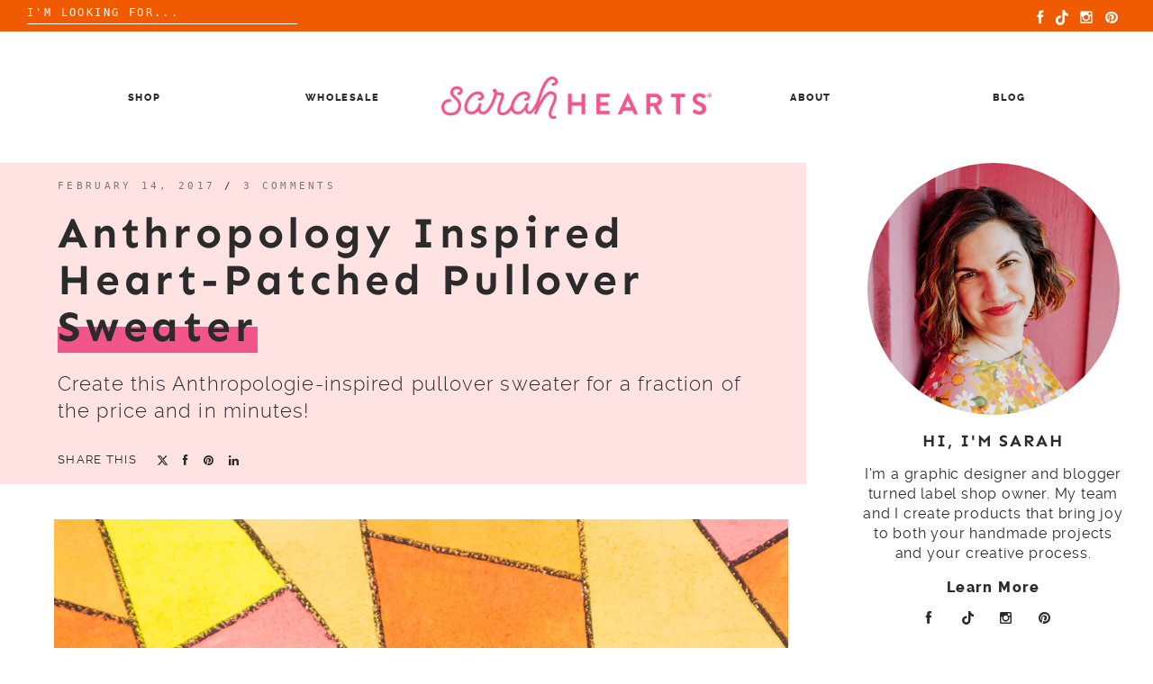

--- FILE ---
content_type: text/html; charset=UTF-8
request_url: https://www.sarahhearts.com/anthropology-inspired-heart-patched-pullover-sweater/
body_size: 19021
content:

<!doctype html>
<html dir="ltr" lang="en-US" prefix="og: https://ogp.me/ns#">
<head>
	<meta charset="UTF-8">
	<meta name="viewport" content="width=device-width, initial-scale=1">
	<link rel="profile" href="https://gmpg.org/xfn/11">

	
		<!-- All in One SEO 4.9.1.1 - aioseo.com -->
	<meta name="description" content="Create this Anthropologie-inspired pullover sweater for a fraction of the price and in minutes!" />
	<meta name="robots" content="max-image-preview:large" />
	<meta name="author" content="Sarah Khandjian"/>
	<link rel="canonical" href="https://www.sarahhearts.com/anthropology-inspired-heart-patched-pullover-sweater/" />
	<meta name="generator" content="All in One SEO (AIOSEO) 4.9.1.1" />
		<meta property="og:locale" content="en_US" />
		<meta property="og:site_name" content="Sarah Hearts - Notions and Gifts for All Makers" />
		<meta property="og:type" content="article" />
		<meta property="og:title" content="Anthropology Inspired Heart-Patched Pullover Sweater - Sarah Hearts" />
		<meta property="og:description" content="Create this Anthropologie-inspired pullover sweater for a fraction of the price and in minutes!" />
		<meta property="og:url" content="https://www.sarahhearts.com/anthropology-inspired-heart-patched-pullover-sweater/" />
		<meta property="og:image" content="https://i0.wp.com/www.sarahhearts.com/wp-content/uploads/2025/10/cropped-Sarah-Hearts-horizontal-pink-logo-scaled-1.png?fit=2560%2C404&#038;ssl=1" />
		<meta property="og:image:secure_url" content="https://i0.wp.com/www.sarahhearts.com/wp-content/uploads/2025/10/cropped-Sarah-Hearts-horizontal-pink-logo-scaled-1.png?fit=2560%2C404&#038;ssl=1" />
		<meta property="article:published_time" content="2017-02-14T17:00:14+00:00" />
		<meta property="article:modified_time" content="2018-01-08T03:04:52+00:00" />
		<meta name="twitter:card" content="summary_large_image" />
		<meta name="twitter:title" content="Anthropology Inspired Heart-Patched Pullover Sweater - Sarah Hearts" />
		<meta name="twitter:description" content="Create this Anthropologie-inspired pullover sweater for a fraction of the price and in minutes!" />
		<meta name="twitter:image" content="https://i0.wp.com/www.sarahhearts.com/wp-content/uploads/2025/10/cropped-Sarah-Hearts-horizontal-pink-logo-scaled-1.png?fit=2560%2C404&amp;ssl=1" />
		<script type="application/ld+json" class="aioseo-schema">
			{"@context":"https:\/\/schema.org","@graph":[{"@type":"BlogPosting","@id":"https:\/\/www.sarahhearts.com\/anthropology-inspired-heart-patched-pullover-sweater\/#blogposting","name":"Anthropology Inspired Heart-Patched Pullover Sweater - Sarah Hearts","headline":"Anthropology Inspired Heart-Patched Pullover Sweater","author":{"@id":"https:\/\/www.sarahhearts.com\/author\/admin\/#author"},"publisher":{"@id":"https:\/\/www.sarahhearts.com\/#organization"},"image":{"@type":"ImageObject","url":"https:\/\/i0.wp.com\/www.sarahhearts.com\/wp-content\/uploads\/2017\/02\/heart-pullover-1.jpg?fit=1200%2C1800&ssl=1","width":1200,"height":1800},"datePublished":"2017-02-14T09:00:14-05:00","dateModified":"2018-01-07T19:04:52-05:00","inLanguage":"en-US","commentCount":3,"mainEntityOfPage":{"@id":"https:\/\/www.sarahhearts.com\/anthropology-inspired-heart-patched-pullover-sweater\/#webpage"},"isPartOf":{"@id":"https:\/\/www.sarahhearts.com\/anthropology-inspired-heart-patched-pullover-sweater\/#webpage"},"articleSection":"diy, fashion, videos"},{"@type":"BreadcrumbList","@id":"https:\/\/www.sarahhearts.com\/anthropology-inspired-heart-patched-pullover-sweater\/#breadcrumblist","itemListElement":[{"@type":"ListItem","@id":"https:\/\/www.sarahhearts.com#listItem","position":1,"name":"Home","item":"https:\/\/www.sarahhearts.com","nextItem":{"@type":"ListItem","@id":"https:\/\/www.sarahhearts.com\/category\/diy-tutorials\/#listItem","name":"diy"}},{"@type":"ListItem","@id":"https:\/\/www.sarahhearts.com\/category\/diy-tutorials\/#listItem","position":2,"name":"diy","item":"https:\/\/www.sarahhearts.com\/category\/diy-tutorials\/","nextItem":{"@type":"ListItem","@id":"https:\/\/www.sarahhearts.com\/anthropology-inspired-heart-patched-pullover-sweater\/#listItem","name":"Anthropology Inspired Heart-Patched Pullover Sweater"},"previousItem":{"@type":"ListItem","@id":"https:\/\/www.sarahhearts.com#listItem","name":"Home"}},{"@type":"ListItem","@id":"https:\/\/www.sarahhearts.com\/anthropology-inspired-heart-patched-pullover-sweater\/#listItem","position":3,"name":"Anthropology Inspired Heart-Patched Pullover Sweater","previousItem":{"@type":"ListItem","@id":"https:\/\/www.sarahhearts.com\/category\/diy-tutorials\/#listItem","name":"diy"}}]},{"@type":"Organization","@id":"https:\/\/www.sarahhearts.com\/#organization","name":"Sarah Hearts","description":"Notions and Gifts for All Makers","url":"https:\/\/www.sarahhearts.com\/","logo":{"@type":"ImageObject","url":"https:\/\/i0.wp.com\/www.sarahhearts.com\/wp-content\/uploads\/2025\/10\/cropped-Sarah-Hearts-horizontal-pink-logo-scaled-1.png?fit=2560%2C404&ssl=1","@id":"https:\/\/www.sarahhearts.com\/anthropology-inspired-heart-patched-pullover-sweater\/#organizationLogo","width":2560,"height":404},"image":{"@id":"https:\/\/www.sarahhearts.com\/anthropology-inspired-heart-patched-pullover-sweater\/#organizationLogo"}},{"@type":"Person","@id":"https:\/\/www.sarahhearts.com\/author\/admin\/#author","url":"https:\/\/www.sarahhearts.com\/author\/admin\/","name":"Sarah Khandjian","image":{"@type":"ImageObject","@id":"https:\/\/www.sarahhearts.com\/anthropology-inspired-heart-patched-pullover-sweater\/#authorImage","url":"https:\/\/secure.gravatar.com\/avatar\/797f5f9524004c4ecd67f4ad6df2613a8d5a0d0bde1d362adc92fc44b484eaaf?s=96&d=blank&r=g","width":96,"height":96,"caption":"Sarah Khandjian"}},{"@type":"WebPage","@id":"https:\/\/www.sarahhearts.com\/anthropology-inspired-heart-patched-pullover-sweater\/#webpage","url":"https:\/\/www.sarahhearts.com\/anthropology-inspired-heart-patched-pullover-sweater\/","name":"Anthropology Inspired Heart-Patched Pullover Sweater - Sarah Hearts","description":"Create this Anthropologie-inspired pullover sweater for a fraction of the price and in minutes!","inLanguage":"en-US","isPartOf":{"@id":"https:\/\/www.sarahhearts.com\/#website"},"breadcrumb":{"@id":"https:\/\/www.sarahhearts.com\/anthropology-inspired-heart-patched-pullover-sweater\/#breadcrumblist"},"author":{"@id":"https:\/\/www.sarahhearts.com\/author\/admin\/#author"},"creator":{"@id":"https:\/\/www.sarahhearts.com\/author\/admin\/#author"},"image":{"@type":"ImageObject","url":"https:\/\/i0.wp.com\/www.sarahhearts.com\/wp-content\/uploads\/2017\/02\/heart-pullover-1.jpg?fit=1200%2C1800&ssl=1","@id":"https:\/\/www.sarahhearts.com\/anthropology-inspired-heart-patched-pullover-sweater\/#mainImage","width":1200,"height":1800},"primaryImageOfPage":{"@id":"https:\/\/www.sarahhearts.com\/anthropology-inspired-heart-patched-pullover-sweater\/#mainImage"},"datePublished":"2017-02-14T09:00:14-05:00","dateModified":"2018-01-07T19:04:52-05:00"},{"@type":"WebSite","@id":"https:\/\/www.sarahhearts.com\/#website","url":"https:\/\/www.sarahhearts.com\/","name":"Sarah Hearts","description":"Notions and Gifts for All Makers","inLanguage":"en-US","publisher":{"@id":"https:\/\/www.sarahhearts.com\/#organization"}}]}
		</script>
		<!-- All in One SEO -->


	<!-- This site is optimized with the Yoast SEO plugin v26.5 - https://yoast.com/wordpress/plugins/seo/ -->
	<title>Anthropology Inspired Heart-Patched Pullover Sweater - Sarah Hearts</title>
	<link rel="canonical" href="https://www.sarahhearts.com/anthropology-inspired-heart-patched-pullover-sweater/" />
	<meta property="og:locale" content="en_US" />
	<meta property="og:type" content="article" />
	<meta property="og:title" content="Anthropology Inspired Heart-Patched Pullover Sweater - Sarah Hearts" />
	<meta property="og:description" content="Create this Anthropologie-inspired pullover sweater for a fraction of the price and in minutes!" />
	<meta property="og:url" content="https://www.sarahhearts.com/anthropology-inspired-heart-patched-pullover-sweater/" />
	<meta property="og:site_name" content="Sarah Hearts" />
	<meta property="article:publisher" content="http://facebook.com/sarahhearts" />
	<meta property="article:published_time" content="2017-02-14T17:00:14+00:00" />
	<meta property="article:modified_time" content="2018-01-08T03:04:52+00:00" />
	<meta property="og:image" content="https://i0.wp.com/sarahhearts.com/wp-content/uploads/2017/02/heart-pullover-1.jpg?fit=1200%2C1800&ssl=1" />
	<meta property="og:image:width" content="1200" />
	<meta property="og:image:height" content="1800" />
	<meta property="og:image:type" content="image/jpeg" />
	<meta name="author" content="Sarah Khandjian" />
	<meta name="twitter:card" content="summary_large_image" />
	<meta name="twitter:creator" content="@sarahhearts" />
	<meta name="twitter:site" content="@sarahhearts" />
	<meta name="twitter:label1" content="Written by" />
	<meta name="twitter:data1" content="Sarah Khandjian" />
	<meta name="twitter:label2" content="Est. reading time" />
	<meta name="twitter:data2" content="1 minute" />
	<script type="application/ld+json" class="yoast-schema-graph">{"@context":"https://schema.org","@graph":[{"@type":"Article","@id":"https://www.sarahhearts.com/anthropology-inspired-heart-patched-pullover-sweater/#article","isPartOf":{"@id":"https://www.sarahhearts.com/anthropology-inspired-heart-patched-pullover-sweater/"},"author":{"name":"Sarah Khandjian","@id":"https://www.sarahhearts.com/#/schema/person/b45c79025e0dbc3174d43e994d3d21da"},"headline":"Anthropology Inspired Heart-Patched Pullover Sweater","datePublished":"2017-02-14T17:00:14+00:00","dateModified":"2018-01-08T03:04:52+00:00","mainEntityOfPage":{"@id":"https://www.sarahhearts.com/anthropology-inspired-heart-patched-pullover-sweater/"},"wordCount":275,"commentCount":3,"publisher":{"@id":"https://www.sarahhearts.com/#organization"},"image":{"@id":"https://www.sarahhearts.com/anthropology-inspired-heart-patched-pullover-sweater/#primaryimage"},"thumbnailUrl":"https://i0.wp.com/www.sarahhearts.com/wp-content/uploads/2017/02/heart-pullover-1.jpg?fit=1200%2C1800&ssl=1","articleSection":["diy","fashion","videos"],"inLanguage":"en-US","potentialAction":[{"@type":"CommentAction","name":"Comment","target":["https://www.sarahhearts.com/anthropology-inspired-heart-patched-pullover-sweater/#respond"]}]},{"@type":"WebPage","@id":"https://www.sarahhearts.com/anthropology-inspired-heart-patched-pullover-sweater/","url":"https://www.sarahhearts.com/anthropology-inspired-heart-patched-pullover-sweater/","name":"Anthropology Inspired Heart-Patched Pullover Sweater - Sarah Hearts","isPartOf":{"@id":"https://www.sarahhearts.com/#website"},"primaryImageOfPage":{"@id":"https://www.sarahhearts.com/anthropology-inspired-heart-patched-pullover-sweater/#primaryimage"},"image":{"@id":"https://www.sarahhearts.com/anthropology-inspired-heart-patched-pullover-sweater/#primaryimage"},"thumbnailUrl":"https://i0.wp.com/www.sarahhearts.com/wp-content/uploads/2017/02/heart-pullover-1.jpg?fit=1200%2C1800&ssl=1","datePublished":"2017-02-14T17:00:14+00:00","dateModified":"2018-01-08T03:04:52+00:00","breadcrumb":{"@id":"https://www.sarahhearts.com/anthropology-inspired-heart-patched-pullover-sweater/#breadcrumb"},"inLanguage":"en-US","potentialAction":[{"@type":"ReadAction","target":["https://www.sarahhearts.com/anthropology-inspired-heart-patched-pullover-sweater/"]}]},{"@type":"ImageObject","inLanguage":"en-US","@id":"https://www.sarahhearts.com/anthropology-inspired-heart-patched-pullover-sweater/#primaryimage","url":"https://i0.wp.com/www.sarahhearts.com/wp-content/uploads/2017/02/heart-pullover-1.jpg?fit=1200%2C1800&ssl=1","contentUrl":"https://i0.wp.com/www.sarahhearts.com/wp-content/uploads/2017/02/heart-pullover-1.jpg?fit=1200%2C1800&ssl=1","width":1200,"height":1800},{"@type":"BreadcrumbList","@id":"https://www.sarahhearts.com/anthropology-inspired-heart-patched-pullover-sweater/#breadcrumb","itemListElement":[{"@type":"ListItem","position":1,"name":"Home","item":"https://www.sarahhearts.com/"},{"@type":"ListItem","position":2,"name":"Anthropology Inspired Heart-Patched Pullover Sweater"}]},{"@type":"WebSite","@id":"https://www.sarahhearts.com/#website","url":"https://www.sarahhearts.com/","name":"Sarah Hearts","description":"Notions and Gifts for All Makers","publisher":{"@id":"https://www.sarahhearts.com/#organization"},"potentialAction":[{"@type":"SearchAction","target":{"@type":"EntryPoint","urlTemplate":"https://www.sarahhearts.com/?s={search_term_string}"},"query-input":{"@type":"PropertyValueSpecification","valueRequired":true,"valueName":"search_term_string"}}],"inLanguage":"en-US"},{"@type":"Organization","@id":"https://www.sarahhearts.com/#organization","name":"Sarah Hearts","url":"https://www.sarahhearts.com/","logo":{"@type":"ImageObject","inLanguage":"en-US","@id":"https://www.sarahhearts.com/#/schema/logo/image/","url":"https://i0.wp.com/www.sarahhearts.com/wp-content/uploads/2025/10/cropped-Sarah-Hearts-horizontal-pink-logo-scaled-1.png?fit=2560%2C404&ssl=1","contentUrl":"https://i0.wp.com/www.sarahhearts.com/wp-content/uploads/2025/10/cropped-Sarah-Hearts-horizontal-pink-logo-scaled-1.png?fit=2560%2C404&ssl=1","width":2560,"height":404,"caption":"Sarah Hearts"},"image":{"@id":"https://www.sarahhearts.com/#/schema/logo/image/"},"sameAs":["http://facebook.com/sarahhearts","https://x.com/sarahhearts","http://instagram.com/sarahhearts","http://pinterest.com/sarahhearts"]},{"@type":"Person","@id":"https://www.sarahhearts.com/#/schema/person/b45c79025e0dbc3174d43e994d3d21da","name":"Sarah Khandjian","image":{"@type":"ImageObject","inLanguage":"en-US","@id":"https://www.sarahhearts.com/#/schema/person/image/","url":"https://secure.gravatar.com/avatar/797f5f9524004c4ecd67f4ad6df2613a8d5a0d0bde1d362adc92fc44b484eaaf?s=96&d=blank&r=g","contentUrl":"https://secure.gravatar.com/avatar/797f5f9524004c4ecd67f4ad6df2613a8d5a0d0bde1d362adc92fc44b484eaaf?s=96&d=blank&r=g","caption":"Sarah Khandjian"},"description":"Hi, I’m Sarah and I’m the graphic designer turned creative director behind the DIY and lifestyle brand Sarah Hearts. I find joy in creating beautiful things and helping others do the same. When I'm not blogging or shooting a video I can be found at the ranch with my horse (my other passion).","sameAs":["https://www.sarahhearts.com"],"url":"https://www.sarahhearts.com/author/admin/"}]}</script>
	<!-- / Yoast SEO plugin. -->


<link rel='dns-prefetch' href='//www.sarahhearts.com' />
<link rel='dns-prefetch' href='//stats.wp.com' />
<link rel='dns-prefetch' href='//v0.wordpress.com' />
<link rel='preconnect' href='//i0.wp.com' />
<link rel='preconnect' href='//c0.wp.com' />
<link rel="alternate" type="application/rss+xml" title="Sarah Hearts &raquo; Feed" href="https://www.sarahhearts.com/feed/" />
<link rel="alternate" type="application/rss+xml" title="Sarah Hearts &raquo; Comments Feed" href="https://www.sarahhearts.com/comments/feed/" />
<link rel="alternate" type="application/rss+xml" title="Sarah Hearts &raquo; Anthropology Inspired Heart-Patched Pullover Sweater Comments Feed" href="https://www.sarahhearts.com/anthropology-inspired-heart-patched-pullover-sweater/feed/" />
<link rel="alternate" title="oEmbed (JSON)" type="application/json+oembed" href="https://www.sarahhearts.com/wp-json/oembed/1.0/embed?url=https%3A%2F%2Fwww.sarahhearts.com%2Fanthropology-inspired-heart-patched-pullover-sweater%2F" />
<link rel="alternate" title="oEmbed (XML)" type="text/xml+oembed" href="https://www.sarahhearts.com/wp-json/oembed/1.0/embed?url=https%3A%2F%2Fwww.sarahhearts.com%2Fanthropology-inspired-heart-patched-pullover-sweater%2F&#038;format=xml" />
		<!-- This site uses the Google Analytics by MonsterInsights plugin v9.11.1 - Using Analytics tracking - https://www.monsterinsights.com/ -->
							<script src="//www.googletagmanager.com/gtag/js?id=G-C9BVYXMSH0"  data-cfasync="false" data-wpfc-render="false" type="text/javascript" async></script>
			<script data-cfasync="false" data-wpfc-render="false" type="text/javascript">
				var mi_version = '9.11.1';
				var mi_track_user = true;
				var mi_no_track_reason = '';
								var MonsterInsightsDefaultLocations = {"page_location":"https:\/\/www.sarahhearts.com\/anthropology-inspired-heart-patched-pullover-sweater\/"};
								if ( typeof MonsterInsightsPrivacyGuardFilter === 'function' ) {
					var MonsterInsightsLocations = (typeof MonsterInsightsExcludeQuery === 'object') ? MonsterInsightsPrivacyGuardFilter( MonsterInsightsExcludeQuery ) : MonsterInsightsPrivacyGuardFilter( MonsterInsightsDefaultLocations );
				} else {
					var MonsterInsightsLocations = (typeof MonsterInsightsExcludeQuery === 'object') ? MonsterInsightsExcludeQuery : MonsterInsightsDefaultLocations;
				}

								var disableStrs = [
										'ga-disable-G-C9BVYXMSH0',
									];

				/* Function to detect opted out users */
				function __gtagTrackerIsOptedOut() {
					for (var index = 0; index < disableStrs.length; index++) {
						if (document.cookie.indexOf(disableStrs[index] + '=true') > -1) {
							return true;
						}
					}

					return false;
				}

				/* Disable tracking if the opt-out cookie exists. */
				if (__gtagTrackerIsOptedOut()) {
					for (var index = 0; index < disableStrs.length; index++) {
						window[disableStrs[index]] = true;
					}
				}

				/* Opt-out function */
				function __gtagTrackerOptout() {
					for (var index = 0; index < disableStrs.length; index++) {
						document.cookie = disableStrs[index] + '=true; expires=Thu, 31 Dec 2099 23:59:59 UTC; path=/';
						window[disableStrs[index]] = true;
					}
				}

				if ('undefined' === typeof gaOptout) {
					function gaOptout() {
						__gtagTrackerOptout();
					}
				}
								window.dataLayer = window.dataLayer || [];

				window.MonsterInsightsDualTracker = {
					helpers: {},
					trackers: {},
				};
				if (mi_track_user) {
					function __gtagDataLayer() {
						dataLayer.push(arguments);
					}

					function __gtagTracker(type, name, parameters) {
						if (!parameters) {
							parameters = {};
						}

						if (parameters.send_to) {
							__gtagDataLayer.apply(null, arguments);
							return;
						}

						if (type === 'event') {
														parameters.send_to = monsterinsights_frontend.v4_id;
							var hookName = name;
							if (typeof parameters['event_category'] !== 'undefined') {
								hookName = parameters['event_category'] + ':' + name;
							}

							if (typeof MonsterInsightsDualTracker.trackers[hookName] !== 'undefined') {
								MonsterInsightsDualTracker.trackers[hookName](parameters);
							} else {
								__gtagDataLayer('event', name, parameters);
							}
							
						} else {
							__gtagDataLayer.apply(null, arguments);
						}
					}

					__gtagTracker('js', new Date());
					__gtagTracker('set', {
						'developer_id.dZGIzZG': true,
											});
					if ( MonsterInsightsLocations.page_location ) {
						__gtagTracker('set', MonsterInsightsLocations);
					}
										__gtagTracker('config', 'G-C9BVYXMSH0', {"forceSSL":"true","link_attribution":"true"} );
										window.gtag = __gtagTracker;										(function () {
						/* https://developers.google.com/analytics/devguides/collection/analyticsjs/ */
						/* ga and __gaTracker compatibility shim. */
						var noopfn = function () {
							return null;
						};
						var newtracker = function () {
							return new Tracker();
						};
						var Tracker = function () {
							return null;
						};
						var p = Tracker.prototype;
						p.get = noopfn;
						p.set = noopfn;
						p.send = function () {
							var args = Array.prototype.slice.call(arguments);
							args.unshift('send');
							__gaTracker.apply(null, args);
						};
						var __gaTracker = function () {
							var len = arguments.length;
							if (len === 0) {
								return;
							}
							var f = arguments[len - 1];
							if (typeof f !== 'object' || f === null || typeof f.hitCallback !== 'function') {
								if ('send' === arguments[0]) {
									var hitConverted, hitObject = false, action;
									if ('event' === arguments[1]) {
										if ('undefined' !== typeof arguments[3]) {
											hitObject = {
												'eventAction': arguments[3],
												'eventCategory': arguments[2],
												'eventLabel': arguments[4],
												'value': arguments[5] ? arguments[5] : 1,
											}
										}
									}
									if ('pageview' === arguments[1]) {
										if ('undefined' !== typeof arguments[2]) {
											hitObject = {
												'eventAction': 'page_view',
												'page_path': arguments[2],
											}
										}
									}
									if (typeof arguments[2] === 'object') {
										hitObject = arguments[2];
									}
									if (typeof arguments[5] === 'object') {
										Object.assign(hitObject, arguments[5]);
									}
									if ('undefined' !== typeof arguments[1].hitType) {
										hitObject = arguments[1];
										if ('pageview' === hitObject.hitType) {
											hitObject.eventAction = 'page_view';
										}
									}
									if (hitObject) {
										action = 'timing' === arguments[1].hitType ? 'timing_complete' : hitObject.eventAction;
										hitConverted = mapArgs(hitObject);
										__gtagTracker('event', action, hitConverted);
									}
								}
								return;
							}

							function mapArgs(args) {
								var arg, hit = {};
								var gaMap = {
									'eventCategory': 'event_category',
									'eventAction': 'event_action',
									'eventLabel': 'event_label',
									'eventValue': 'event_value',
									'nonInteraction': 'non_interaction',
									'timingCategory': 'event_category',
									'timingVar': 'name',
									'timingValue': 'value',
									'timingLabel': 'event_label',
									'page': 'page_path',
									'location': 'page_location',
									'title': 'page_title',
									'referrer' : 'page_referrer',
								};
								for (arg in args) {
																		if (!(!args.hasOwnProperty(arg) || !gaMap.hasOwnProperty(arg))) {
										hit[gaMap[arg]] = args[arg];
									} else {
										hit[arg] = args[arg];
									}
								}
								return hit;
							}

							try {
								f.hitCallback();
							} catch (ex) {
							}
						};
						__gaTracker.create = newtracker;
						__gaTracker.getByName = newtracker;
						__gaTracker.getAll = function () {
							return [];
						};
						__gaTracker.remove = noopfn;
						__gaTracker.loaded = true;
						window['__gaTracker'] = __gaTracker;
					})();
									} else {
										console.log("");
					(function () {
						function __gtagTracker() {
							return null;
						}

						window['__gtagTracker'] = __gtagTracker;
						window['gtag'] = __gtagTracker;
					})();
									}
			</script>
							<!-- / Google Analytics by MonsterInsights -->
		<style id='wp-img-auto-sizes-contain-inline-css' type='text/css'>
img:is([sizes=auto i],[sizes^="auto," i]){contain-intrinsic-size:3000px 1500px}
/*# sourceURL=wp-img-auto-sizes-contain-inline-css */
</style>
<link rel='stylesheet' id='sbi_styles-css' href='https://www.sarahhearts.com/wp-content/plugins/instagram-feed/css/sbi-styles.min.css?ver=6.10.0' type='text/css' media='all' />
<style id='wp-emoji-styles-inline-css' type='text/css'>

	img.wp-smiley, img.emoji {
		display: inline !important;
		border: none !important;
		box-shadow: none !important;
		height: 1em !important;
		width: 1em !important;
		margin: 0 0.07em !important;
		vertical-align: -0.1em !important;
		background: none !important;
		padding: 0 !important;
	}
/*# sourceURL=wp-emoji-styles-inline-css */
</style>
<style id='wp-block-library-inline-css' type='text/css'>
:root{--wp-block-synced-color:#7a00df;--wp-block-synced-color--rgb:122,0,223;--wp-bound-block-color:var(--wp-block-synced-color);--wp-editor-canvas-background:#ddd;--wp-admin-theme-color:#007cba;--wp-admin-theme-color--rgb:0,124,186;--wp-admin-theme-color-darker-10:#006ba1;--wp-admin-theme-color-darker-10--rgb:0,107,160.5;--wp-admin-theme-color-darker-20:#005a87;--wp-admin-theme-color-darker-20--rgb:0,90,135;--wp-admin-border-width-focus:2px}@media (min-resolution:192dpi){:root{--wp-admin-border-width-focus:1.5px}}.wp-element-button{cursor:pointer}:root .has-very-light-gray-background-color{background-color:#eee}:root .has-very-dark-gray-background-color{background-color:#313131}:root .has-very-light-gray-color{color:#eee}:root .has-very-dark-gray-color{color:#313131}:root .has-vivid-green-cyan-to-vivid-cyan-blue-gradient-background{background:linear-gradient(135deg,#00d084,#0693e3)}:root .has-purple-crush-gradient-background{background:linear-gradient(135deg,#34e2e4,#4721fb 50%,#ab1dfe)}:root .has-hazy-dawn-gradient-background{background:linear-gradient(135deg,#faaca8,#dad0ec)}:root .has-subdued-olive-gradient-background{background:linear-gradient(135deg,#fafae1,#67a671)}:root .has-atomic-cream-gradient-background{background:linear-gradient(135deg,#fdd79a,#004a59)}:root .has-nightshade-gradient-background{background:linear-gradient(135deg,#330968,#31cdcf)}:root .has-midnight-gradient-background{background:linear-gradient(135deg,#020381,#2874fc)}:root{--wp--preset--font-size--normal:16px;--wp--preset--font-size--huge:42px}.has-regular-font-size{font-size:1em}.has-larger-font-size{font-size:2.625em}.has-normal-font-size{font-size:var(--wp--preset--font-size--normal)}.has-huge-font-size{font-size:var(--wp--preset--font-size--huge)}.has-text-align-center{text-align:center}.has-text-align-left{text-align:left}.has-text-align-right{text-align:right}.has-fit-text{white-space:nowrap!important}#end-resizable-editor-section{display:none}.aligncenter{clear:both}.items-justified-left{justify-content:flex-start}.items-justified-center{justify-content:center}.items-justified-right{justify-content:flex-end}.items-justified-space-between{justify-content:space-between}.screen-reader-text{border:0;clip-path:inset(50%);height:1px;margin:-1px;overflow:hidden;padding:0;position:absolute;width:1px;word-wrap:normal!important}.screen-reader-text:focus{background-color:#ddd;clip-path:none;color:#444;display:block;font-size:1em;height:auto;left:5px;line-height:normal;padding:15px 23px 14px;text-decoration:none;top:5px;width:auto;z-index:100000}html :where(.has-border-color){border-style:solid}html :where([style*=border-top-color]){border-top-style:solid}html :where([style*=border-right-color]){border-right-style:solid}html :where([style*=border-bottom-color]){border-bottom-style:solid}html :where([style*=border-left-color]){border-left-style:solid}html :where([style*=border-width]){border-style:solid}html :where([style*=border-top-width]){border-top-style:solid}html :where([style*=border-right-width]){border-right-style:solid}html :where([style*=border-bottom-width]){border-bottom-style:solid}html :where([style*=border-left-width]){border-left-style:solid}html :where(img[class*=wp-image-]){height:auto;max-width:100%}:where(figure){margin:0 0 1em}html :where(.is-position-sticky){--wp-admin--admin-bar--position-offset:var(--wp-admin--admin-bar--height,0px)}@media screen and (max-width:600px){html :where(.is-position-sticky){--wp-admin--admin-bar--position-offset:0px}}

/*# sourceURL=wp-block-library-inline-css */
</style><style id='global-styles-inline-css' type='text/css'>
:root{--wp--preset--aspect-ratio--square: 1;--wp--preset--aspect-ratio--4-3: 4/3;--wp--preset--aspect-ratio--3-4: 3/4;--wp--preset--aspect-ratio--3-2: 3/2;--wp--preset--aspect-ratio--2-3: 2/3;--wp--preset--aspect-ratio--16-9: 16/9;--wp--preset--aspect-ratio--9-16: 9/16;--wp--preset--color--black: #000000;--wp--preset--color--cyan-bluish-gray: #abb8c3;--wp--preset--color--white: #ffffff;--wp--preset--color--pale-pink: #f78da7;--wp--preset--color--vivid-red: #cf2e2e;--wp--preset--color--luminous-vivid-orange: #ff6900;--wp--preset--color--luminous-vivid-amber: #fcb900;--wp--preset--color--light-green-cyan: #7bdcb5;--wp--preset--color--vivid-green-cyan: #00d084;--wp--preset--color--pale-cyan-blue: #8ed1fc;--wp--preset--color--vivid-cyan-blue: #0693e3;--wp--preset--color--vivid-purple: #9b51e0;--wp--preset--gradient--vivid-cyan-blue-to-vivid-purple: linear-gradient(135deg,rgb(6,147,227) 0%,rgb(155,81,224) 100%);--wp--preset--gradient--light-green-cyan-to-vivid-green-cyan: linear-gradient(135deg,rgb(122,220,180) 0%,rgb(0,208,130) 100%);--wp--preset--gradient--luminous-vivid-amber-to-luminous-vivid-orange: linear-gradient(135deg,rgb(252,185,0) 0%,rgb(255,105,0) 100%);--wp--preset--gradient--luminous-vivid-orange-to-vivid-red: linear-gradient(135deg,rgb(255,105,0) 0%,rgb(207,46,46) 100%);--wp--preset--gradient--very-light-gray-to-cyan-bluish-gray: linear-gradient(135deg,rgb(238,238,238) 0%,rgb(169,184,195) 100%);--wp--preset--gradient--cool-to-warm-spectrum: linear-gradient(135deg,rgb(74,234,220) 0%,rgb(151,120,209) 20%,rgb(207,42,186) 40%,rgb(238,44,130) 60%,rgb(251,105,98) 80%,rgb(254,248,76) 100%);--wp--preset--gradient--blush-light-purple: linear-gradient(135deg,rgb(255,206,236) 0%,rgb(152,150,240) 100%);--wp--preset--gradient--blush-bordeaux: linear-gradient(135deg,rgb(254,205,165) 0%,rgb(254,45,45) 50%,rgb(107,0,62) 100%);--wp--preset--gradient--luminous-dusk: linear-gradient(135deg,rgb(255,203,112) 0%,rgb(199,81,192) 50%,rgb(65,88,208) 100%);--wp--preset--gradient--pale-ocean: linear-gradient(135deg,rgb(255,245,203) 0%,rgb(182,227,212) 50%,rgb(51,167,181) 100%);--wp--preset--gradient--electric-grass: linear-gradient(135deg,rgb(202,248,128) 0%,rgb(113,206,126) 100%);--wp--preset--gradient--midnight: linear-gradient(135deg,rgb(2,3,129) 0%,rgb(40,116,252) 100%);--wp--preset--font-size--small: 13px;--wp--preset--font-size--medium: 20px;--wp--preset--font-size--large: 36px;--wp--preset--font-size--x-large: 42px;--wp--preset--spacing--20: 0.44rem;--wp--preset--spacing--30: 0.67rem;--wp--preset--spacing--40: 1rem;--wp--preset--spacing--50: 1.5rem;--wp--preset--spacing--60: 2.25rem;--wp--preset--spacing--70: 3.38rem;--wp--preset--spacing--80: 5.06rem;--wp--preset--shadow--natural: 6px 6px 9px rgba(0, 0, 0, 0.2);--wp--preset--shadow--deep: 12px 12px 50px rgba(0, 0, 0, 0.4);--wp--preset--shadow--sharp: 6px 6px 0px rgba(0, 0, 0, 0.2);--wp--preset--shadow--outlined: 6px 6px 0px -3px rgb(255, 255, 255), 6px 6px rgb(0, 0, 0);--wp--preset--shadow--crisp: 6px 6px 0px rgb(0, 0, 0);}:where(.is-layout-flex){gap: 0.5em;}:where(.is-layout-grid){gap: 0.5em;}body .is-layout-flex{display: flex;}.is-layout-flex{flex-wrap: wrap;align-items: center;}.is-layout-flex > :is(*, div){margin: 0;}body .is-layout-grid{display: grid;}.is-layout-grid > :is(*, div){margin: 0;}:where(.wp-block-columns.is-layout-flex){gap: 2em;}:where(.wp-block-columns.is-layout-grid){gap: 2em;}:where(.wp-block-post-template.is-layout-flex){gap: 1.25em;}:where(.wp-block-post-template.is-layout-grid){gap: 1.25em;}.has-black-color{color: var(--wp--preset--color--black) !important;}.has-cyan-bluish-gray-color{color: var(--wp--preset--color--cyan-bluish-gray) !important;}.has-white-color{color: var(--wp--preset--color--white) !important;}.has-pale-pink-color{color: var(--wp--preset--color--pale-pink) !important;}.has-vivid-red-color{color: var(--wp--preset--color--vivid-red) !important;}.has-luminous-vivid-orange-color{color: var(--wp--preset--color--luminous-vivid-orange) !important;}.has-luminous-vivid-amber-color{color: var(--wp--preset--color--luminous-vivid-amber) !important;}.has-light-green-cyan-color{color: var(--wp--preset--color--light-green-cyan) !important;}.has-vivid-green-cyan-color{color: var(--wp--preset--color--vivid-green-cyan) !important;}.has-pale-cyan-blue-color{color: var(--wp--preset--color--pale-cyan-blue) !important;}.has-vivid-cyan-blue-color{color: var(--wp--preset--color--vivid-cyan-blue) !important;}.has-vivid-purple-color{color: var(--wp--preset--color--vivid-purple) !important;}.has-black-background-color{background-color: var(--wp--preset--color--black) !important;}.has-cyan-bluish-gray-background-color{background-color: var(--wp--preset--color--cyan-bluish-gray) !important;}.has-white-background-color{background-color: var(--wp--preset--color--white) !important;}.has-pale-pink-background-color{background-color: var(--wp--preset--color--pale-pink) !important;}.has-vivid-red-background-color{background-color: var(--wp--preset--color--vivid-red) !important;}.has-luminous-vivid-orange-background-color{background-color: var(--wp--preset--color--luminous-vivid-orange) !important;}.has-luminous-vivid-amber-background-color{background-color: var(--wp--preset--color--luminous-vivid-amber) !important;}.has-light-green-cyan-background-color{background-color: var(--wp--preset--color--light-green-cyan) !important;}.has-vivid-green-cyan-background-color{background-color: var(--wp--preset--color--vivid-green-cyan) !important;}.has-pale-cyan-blue-background-color{background-color: var(--wp--preset--color--pale-cyan-blue) !important;}.has-vivid-cyan-blue-background-color{background-color: var(--wp--preset--color--vivid-cyan-blue) !important;}.has-vivid-purple-background-color{background-color: var(--wp--preset--color--vivid-purple) !important;}.has-black-border-color{border-color: var(--wp--preset--color--black) !important;}.has-cyan-bluish-gray-border-color{border-color: var(--wp--preset--color--cyan-bluish-gray) !important;}.has-white-border-color{border-color: var(--wp--preset--color--white) !important;}.has-pale-pink-border-color{border-color: var(--wp--preset--color--pale-pink) !important;}.has-vivid-red-border-color{border-color: var(--wp--preset--color--vivid-red) !important;}.has-luminous-vivid-orange-border-color{border-color: var(--wp--preset--color--luminous-vivid-orange) !important;}.has-luminous-vivid-amber-border-color{border-color: var(--wp--preset--color--luminous-vivid-amber) !important;}.has-light-green-cyan-border-color{border-color: var(--wp--preset--color--light-green-cyan) !important;}.has-vivid-green-cyan-border-color{border-color: var(--wp--preset--color--vivid-green-cyan) !important;}.has-pale-cyan-blue-border-color{border-color: var(--wp--preset--color--pale-cyan-blue) !important;}.has-vivid-cyan-blue-border-color{border-color: var(--wp--preset--color--vivid-cyan-blue) !important;}.has-vivid-purple-border-color{border-color: var(--wp--preset--color--vivid-purple) !important;}.has-vivid-cyan-blue-to-vivid-purple-gradient-background{background: var(--wp--preset--gradient--vivid-cyan-blue-to-vivid-purple) !important;}.has-light-green-cyan-to-vivid-green-cyan-gradient-background{background: var(--wp--preset--gradient--light-green-cyan-to-vivid-green-cyan) !important;}.has-luminous-vivid-amber-to-luminous-vivid-orange-gradient-background{background: var(--wp--preset--gradient--luminous-vivid-amber-to-luminous-vivid-orange) !important;}.has-luminous-vivid-orange-to-vivid-red-gradient-background{background: var(--wp--preset--gradient--luminous-vivid-orange-to-vivid-red) !important;}.has-very-light-gray-to-cyan-bluish-gray-gradient-background{background: var(--wp--preset--gradient--very-light-gray-to-cyan-bluish-gray) !important;}.has-cool-to-warm-spectrum-gradient-background{background: var(--wp--preset--gradient--cool-to-warm-spectrum) !important;}.has-blush-light-purple-gradient-background{background: var(--wp--preset--gradient--blush-light-purple) !important;}.has-blush-bordeaux-gradient-background{background: var(--wp--preset--gradient--blush-bordeaux) !important;}.has-luminous-dusk-gradient-background{background: var(--wp--preset--gradient--luminous-dusk) !important;}.has-pale-ocean-gradient-background{background: var(--wp--preset--gradient--pale-ocean) !important;}.has-electric-grass-gradient-background{background: var(--wp--preset--gradient--electric-grass) !important;}.has-midnight-gradient-background{background: var(--wp--preset--gradient--midnight) !important;}.has-small-font-size{font-size: var(--wp--preset--font-size--small) !important;}.has-medium-font-size{font-size: var(--wp--preset--font-size--medium) !important;}.has-large-font-size{font-size: var(--wp--preset--font-size--large) !important;}.has-x-large-font-size{font-size: var(--wp--preset--font-size--x-large) !important;}
/*# sourceURL=global-styles-inline-css */
</style>

<style id='classic-theme-styles-inline-css' type='text/css'>
/*! This file is auto-generated */
.wp-block-button__link{color:#fff;background-color:#32373c;border-radius:9999px;box-shadow:none;text-decoration:none;padding:calc(.667em + 2px) calc(1.333em + 2px);font-size:1.125em}.wp-block-file__button{background:#32373c;color:#fff;text-decoration:none}
/*# sourceURL=/wp-includes/css/classic-themes.min.css */
</style>
<link rel='stylesheet' id='contact-form-7-css' href='https://www.sarahhearts.com/wp-content/plugins/contact-form-7/includes/css/styles.css?ver=6.1.4' type='text/css' media='all' />
<link rel='stylesheet' id='jelly-bean-style-css' href='https://www.sarahhearts.com/wp-content/themes/jelly-bean/style.min.css' type='text/css' media='all' />
<link rel='stylesheet' id='jelly-bean-fonts-css' href='https://www.sarahhearts.com/wp-content/themes/jelly-bean/fonts/google-fonts.css' type='text/css' media='all' />
<link rel='stylesheet' id='jelly-bean-icons-css' href='https://www.sarahhearts.com/wp-content/themes/jelly-bean/fonts/font-awesome.css' type='text/css' media='all' />
<link rel='stylesheet' id='forget-about-shortcode-buttons-css' href='https://www.sarahhearts.com/wp-content/plugins/forget-about-shortcode-buttons/public/css/button-styles.css?ver=2.1.3' type='text/css' media='all' />
<script type="text/javascript" src="https://www.sarahhearts.com/wp-content/plugins/google-analytics-premium/assets/js/frontend-gtag.min.js?ver=9.11.1" id="monsterinsights-frontend-script-js" async="async" data-wp-strategy="async"></script>
<script data-cfasync="false" data-wpfc-render="false" type="text/javascript" id='monsterinsights-frontend-script-js-extra'>/* <![CDATA[ */
var monsterinsights_frontend = {"js_events_tracking":"true","download_extensions":"doc,pdf,ppt,zip,xls,docx,pptx,xlsx,jpg","inbound_paths":"[{\"path\":\"\\\/go\\\/\",\"label\":\"affiliate\"},{\"path\":\"\\\/recommend\\\/\",\"label\":\"affiliate\"}]","home_url":"https:\/\/www.sarahhearts.com","hash_tracking":"false","v4_id":"G-C9BVYXMSH0"};/* ]]> */
</script>
<link rel="https://api.w.org/" href="https://www.sarahhearts.com/wp-json/" /><link rel="alternate" title="JSON" type="application/json" href="https://www.sarahhearts.com/wp-json/wp/v2/posts/20821" /><link rel="EditURI" type="application/rsd+xml" title="RSD" href="https://www.sarahhearts.com/xmlrpc.php?rsd" />
<meta name="generator" content="WordPress 6.9" />
<link rel='shortlink' href='https://wp.me/p9FZ4v-5pP' />

		<!-- GA Google Analytics @ https://m0n.co/ga -->
		<script type="text/javascript">
			var _gaq = _gaq || [];
			_gaq.push(['_gat._forceSSL']);
			_gaq.push(['_setAccount', 'UA-1066363-1']);
			_gaq.push(['_trackPageview']);
			(function() {
				var ga = document.createElement('script'); ga.type = 'text/javascript'; ga.async = true;
				ga.src = ('https:' == document.location.protocol ? 'https://ssl' : 'http://www') + '.google-analytics.com/ga.js';
				var s = document.getElementsByTagName('script')[0]; s.parentNode.insertBefore(ga, s);
			})();
		</script>

	<script type="text/javascript">
	window._zem_rp_post_id = '20821';
	window._zem_rp_thumbnails = true;
	window._zem_rp_post_title = 'Anthropology+Inspired+Heart-Patched+Pullover+Sweater';
	window._zem_rp_post_tags = ['fashion', 'videos', 'diy', 'love', 'anthropolog', 'heart', 'adhes', 'sweater', 'martha', 'mat', 'inspir', 'philli', 'tutori', 'iron', 'anthropologi', 'video', 'dii', 'pullov'];
	window._zem_rp_static_base_url = 'https://content.zemanta.com/static/';
	window._zem_rp_wp_ajax_url = 'https://www.sarahhearts.com/wp-admin/admin-ajax.php';
	window._zem_rp_plugin_version = '1.12';
	window._zem_rp_num_rel_posts = '3';
</script>
	<style>img#wpstats{display:none}</style>
		

     <style type="text/css">
			body {
			--primary-color: #f2558a;
			--accent-color: #f2b917;
			--header-color: #ffe3e3;
			--highlight-color: #f2558a;
			--default-black: #2b2b2b;
			--default-white: #FFF;
			--page-width: 1500px;
		}
		h1, h2, h3, h4, h5, h1 a, h2 a, h3 a, h4 a, h5 a, .sheetSlider .sh__meta h4, .sheetSlider .sh__meta h4 a {
		color: #2b2b2b;
		}
		#reply-title:before, #comments .comments-title:before, .blog-headline:before { background-image: url("data:image/svg+xml,%3Csvg id='Layer_1' data-name='Layer 1' xmlns='http://www.w3.org/2000/svg' viewBox='0 0 130 47.28'%3E%3Ctitle%3EArtboard 1%3C/title%3E%3Cpath d='M-30.47,60a2.47,2.47,0,0,1-2.09-1.15l-14-22a2.5,2.5,0,0,1-.17-2.52A2.47,2.47,0,0,1-44.62,33a2.47,2.47,0,0,1,2.21,1.21l14,22a2.49,2.49,0,0,1,.09,2.53A2.47,2.47,0,0,1-30.47,60h0ZM-8.39,47a2.39,2.39,0,0,1-2.22-1.56l-9.22-24.08a2.49,2.49,0,0,1,1.34-3.19,2.37,2.37,0,0,1,3.1,1.39l9.22,24.07a2.53,2.53,0,0,1,0,1.88,2.41,2.41,0,0,1-1.32,1.31,2.28,2.28,0,0,1-.88.17ZM14.49,37A2.51,2.51,0,0,1,12,35.1L6.07,10A2.4,2.4,0,0,1,6.8,7.66a2.57,2.57,0,0,1,2.47-.55A2.48,2.48,0,0,1,11,8.91l6,25.08a2.39,2.39,0,0,1-.32,1.85A2.61,2.61,0,0,1,14.49,37Zm25-5A2.5,2.5,0,0,1,37,29.7l-2-26A2.49,2.49,0,0,1,37.31,1h0A2.54,2.54,0,0,1,40,3.29l2,26A2.49,2.49,0,0,1,39.69,32h-.2Zm25-1h-.19A2.49,2.49,0,0,1,62,28.34h0l2-26A2.53,2.53,0,0,1,66.69,0,2.49,2.49,0,0,1,69,2.67l-2,26A2.5,2.5,0,0,1,64.5,31Zm25,2a2.57,2.57,0,0,1-2.14-1.15A2.39,2.39,0,0,1,87.07,30L93,4.91a2.41,2.41,0,0,1,1.11-1.54,2.6,2.6,0,0,1,3.49.79A2.39,2.39,0,0,1,97.94,6l-6,25.1A2.51,2.51,0,0,1,89.52,33Zm24.87,7a2.31,2.31,0,0,1-.88-.17,2.42,2.42,0,0,1-1.32-1.31,2.53,2.53,0,0,1,0-1.89l9.22-24.07a2.37,2.37,0,0,1,3.1-1.39,2.49,2.49,0,0,1,1.35,3.19l-9.22,24.08A2.39,2.39,0,0,1,114.39,40h0Zm23.08,9a2.48,2.48,0,0,1-2.08-3.82l14-22a2.47,2.47,0,0,1,4.32.16,2.49,2.49,0,0,1-.16,2.51l-14,22A2.46,2.46,0,0,1,137.47,49Zm21,14a2.48,2.48,0,0,1-2.25-1.41A2.37,2.37,0,0,1,156.6,59l17-19.17a2.52,2.52,0,0,1,3.49-.24,2.37,2.37,0,0,1,.31,3.34l-.06.07-17,19.17a2.51,2.51,0,0,1-1.87.83Z' fill='%23f05b02' /%3E%3C/svg%3E");

		}
		
	
	</style>		

<link rel="pingback" href="https://www.sarahhearts.com/xmlrpc.php">
<style type="text/css">

img, .lazyload {opacity:1;}

</style>

<link rel="icon" href="https://i0.wp.com/www.sarahhearts.com/wp-content/uploads/2020/08/cropped-sarahhearts_mark_crop_crop.png?fit=32%2C32&#038;ssl=1" sizes="32x32" />
<link rel="icon" href="https://i0.wp.com/www.sarahhearts.com/wp-content/uploads/2020/08/cropped-sarahhearts_mark_crop_crop.png?fit=192%2C192&#038;ssl=1" sizes="192x192" />
<link rel="apple-touch-icon" href="https://i0.wp.com/www.sarahhearts.com/wp-content/uploads/2020/08/cropped-sarahhearts_mark_crop_crop.png?fit=180%2C180&#038;ssl=1" />
<meta name="msapplication-TileImage" content="https://i0.wp.com/www.sarahhearts.com/wp-content/uploads/2020/08/cropped-sarahhearts_mark_crop_crop.png?fit=270%2C270&#038;ssl=1" />
<!-- BEGIN Adobe Fonts for WordPress --><link rel="stylesheet" href="https://use.typekit.net/vmu1aim.css"><!-- END Adobe Fonts for WordPress --><style id="kirki-inline-styles"></style>	
	 
</head>


<body data-rsssl=1 class="wp-singular post-template-default single single-post postid-20821 single-format-standard wp-custom-logo wp-embed-responsive wp-theme-jelly-bean">


<div class="top-bar" style="background-color:#f05b02">
<div class="top-wrapper">
                <div class="top-search"><form role="search" method="get" class="search-form" action="https://www.sarahhearts.com/">
				<label>
					<span class="screen-reader-text">Search for:</span>
					<input type="search" class="search-field" placeholder="I'm Looking For..."&hellip;" value="" name="s" />
				</label>
				<input type="submit" class="search-submit" value="Search" />
			</form></div>
<div class="top-social">
                 <ul class='social-media-icons'>                    <li>
                        <a class="facebook" target="_blank" href="http://facebook.com/sarahhearts">
                            <i class="fa fa-facebook" title="facebook icon"></i>
                        </a>
                    </li>
                                    <li>
                        <a class="tiktok" target="_blank" href="http://tiktok.com/@sarah__hearts">
                            <i class="fa fa-tiktok" title="tiktok icon"></i>
                        </a>
                    </li>
                                    <li>
                        <a class="instagram" target="_blank" href="http://instagram.com/sarahhearts">
                            <i class="fa fa-instagram" title="instagram icon"></i>
                        </a>
                    </li>
                                    <li>
                        <a class="pinterest" target="_blank" href="http://pinterest.com/sarahhearts">
                            <i class="fa fa-pinterest" title="pinterest icon"></i>
                        </a>
                    </li>
                </ul>                 </div>
                 </div>
</div>


<div id="page" class="site">


<a class="skip-link screen-reader-text" href="#content">Skip to content</a>
<header id="masthead" class="site-header sticky">
    <div class="container">

        <input class="menu-btn" type="checkbox" id="menu-btn" />
        <label class="menu-icon" for="menu-btn"><span class="navicon"></span></label>

        <div class="mobile-menu">
            <div class="menu-jelly-main-menu-container"><ul id="primary-menu" class="menu"><li class="shop menu-item menu-item-type-custom menu-item-object-custom menu-item-31169"><a href="https://shop.sarahhearts.com/">Shop</a></li>
<li class="wholesale menu-item menu-item-type-custom menu-item-object-custom menu-item-31168"><a href="https://shop.sarahhearts.com/pages/wholesale">Wholesale</a></li>
<li class="ourstory menu-item menu-item-type-custom menu-item-object-custom menu-item-31167"><a href="https://shop.sarahhearts.com/pages/about-us">About</a></li>
<li class="blog menu-item menu-item-type-custom menu-item-object-custom menu-item-31170"><a href="https://www.sarahhearts.com/blog/">Blog</a></li>
</ul></div>
                <ul class='social-media-icons'>                    <li>
                        <a class="facebook" target="_blank" href="http://facebook.com/sarahhearts">
                            <i class="fa fa-facebook" title="facebook icon"></i>
                        </a>
                    </li>
                                    <li>
                        <a class="tiktok" target="_blank" href="http://tiktok.com/@sarah__hearts">
                            <i class="fa fa-tiktok" title="tiktok icon"></i>
                        </a>
                    </li>
                                    <li>
                        <a class="instagram" target="_blank" href="http://instagram.com/sarahhearts">
                            <i class="fa fa-instagram" title="instagram icon"></i>
                        </a>
                    </li>
                                    <li>
                        <a class="pinterest" target="_blank" href="http://pinterest.com/sarahhearts">
                            <i class="fa fa-pinterest" title="pinterest icon"></i>
                        </a>
                    </li>
                </ul>
        </div>
       <nav id="site-navigation" class="main-navigation-divided">

                                  
     	<div class="menu-jelly-main-menu-container"><ul id="primary-menu" class="menu"><li class="shop menu-item menu-item-type-custom menu-item-object-custom menu-item-31169"><a href="https://shop.sarahhearts.com/">Shop</a></li>
<li class="wholesale menu-item menu-item-type-custom menu-item-object-custom menu-item-31168"><a href="https://shop.sarahhearts.com/pages/wholesale">Wholesale</a></li>
<li class="menu-divider-item"><a href="https://www.sarahhearts.com"><a href="https://www.sarahhearts.com/" class="custom-logo-link" rel="home"><img width="2560" height="404" src="https://i0.wp.com/www.sarahhearts.com/wp-content/uploads/2025/10/cropped-Sarah-Hearts-horizontal-pink-logo-scaled-1.png?fit=2560%2C404&ssl=1" class="custom-logo" alt="Sarah Hearts" decoding="async" fetchpriority="high" srcset="https://i0.wp.com/www.sarahhearts.com/wp-content/uploads/2025/10/cropped-Sarah-Hearts-horizontal-pink-logo-scaled-1.png?w=2560&ssl=1 2560w, https://i0.wp.com/www.sarahhearts.com/wp-content/uploads/2025/10/cropped-Sarah-Hearts-horizontal-pink-logo-scaled-1.png?resize=300%2C47&ssl=1 300w, https://i0.wp.com/www.sarahhearts.com/wp-content/uploads/2025/10/cropped-Sarah-Hearts-horizontal-pink-logo-scaled-1.png?resize=1024%2C162&ssl=1 1024w, https://i0.wp.com/www.sarahhearts.com/wp-content/uploads/2025/10/cropped-Sarah-Hearts-horizontal-pink-logo-scaled-1.png?resize=768%2C121&ssl=1 768w, https://i0.wp.com/www.sarahhearts.com/wp-content/uploads/2025/10/cropped-Sarah-Hearts-horizontal-pink-logo-scaled-1.png?resize=1536%2C242&ssl=1 1536w, https://i0.wp.com/www.sarahhearts.com/wp-content/uploads/2025/10/cropped-Sarah-Hearts-horizontal-pink-logo-scaled-1.png?resize=2048%2C323&ssl=1 2048w" sizes="(max-width: 2560px) 100vw, 2560px" /></a></a></li><li class="ourstory menu-item menu-item-type-custom menu-item-object-custom menu-item-31167"><a href="https://shop.sarahhearts.com/pages/about-us">About</a></li>
<li class="blog menu-item menu-item-type-custom menu-item-object-custom menu-item-31170"><a href="https://www.sarahhearts.com/blog/">Blog</a></li>
</ul></div>				
                    
        </nav>

    
    </div>
    <!-- #site-navigation -->
</header>
<!-- #masthead -->
<div id="primary" class="content-area">

	<main id="main" class="site-main">
		
		
<article id="post-20821" class="post-20821 post type-post status-publish format-standard has-post-thumbnail hentry category-diy-tutorials category-fashion-posts category-videos">

	<header class="entry-header">
	
	<div class="entry-meta">
			<span class="posted-on"><a href="https://www.sarahhearts.com/anthropology-inspired-heart-patched-pullover-sweater/" rel="bookmark"><time class="entry-date published" datetime="2017-02-14T09:00:14-05:00">February 14, 2017</time><time class="updated" datetime="2018-01-07T19:04:52-05:00">January 7, 2018</time></a></span> / <a href="https://www.sarahhearts.com/anthropology-inspired-heart-patched-pullover-sweater/#comments">3 comments</a>			</div>
		<h1 class="entry-title">Anthropology Inspired Heart-Patched Pullover Sweater</h1>			
		 			<p>Create this Anthropologie-inspired pullover sweater for a fraction of the price and in minutes!</p>
		 
			<div class="by-author">
					<style type="text/css">.social-btn{text-align:left !important;}</style><div class="social-btn"><span class="jelly-sharethis">SHARE THIS</span>&nbsp;<a class="col-1 sbtn s-twitter" href="https://twitter.com/intent/tweet?text=Anthropology%20Inspired%20Heart-Patched%20Pullover%20Sweater&#038;url=https%3A%2F%2Fwww.sarahhearts.com%2Fanthropology-inspired-heart-patched-pullover-sweater%2F" target="_blank" rel="nofollow"><i class="fa fa-twitter"></i></a><a class="col-1 sbtn s-facebook" href="https://www.facebook.com/sharer/sharer.php?u=https%3A%2F%2Fwww.sarahhearts.com%2Fanthropology-inspired-heart-patched-pullover-sweater%2F" target="_blank" rel="nofollow"><i class="fa fa-facebook"></i></a><a class="col-2 sbtn s-pinterest" href="https://pinterest.com/pin/create/button/?url=https%3A%2F%2Fwww.sarahhearts.com%2Fanthropology-inspired-heart-patched-pullover-sweater%2F&#038;media=https://www.sarahhearts.com/wp-content/uploads/2017/02/heart-pullover-1.jpg&#038;description=Anthropology%20Inspired%20Heart-Patched%20Pullover%20Sweater" data-pin-custom="true" target="_blank" rel="nofollow"><i class="fa fa-pinterest"></i></a><a class="col-2 sbtn s-linkedin" href="https://www.linkedin.com/shareArticle?mini=true&#038;url=https%3A%2F%2Fwww.sarahhearts.com%2Fanthropology-inspired-heart-patched-pullover-sweater%2F&#038;title=Anthropology%20Inspired%20Heart-Patched%20Pullover%20Sweater" target="_blank" rel="nofollow"><i class="fa fa-linkedin"></i></a></div>			

			</div><!-- .entry-meta -->
		
						
	</header><!-- .entry-header -->



	<div class="entry-content">
		<p><img data-recalc-dims="1" decoding="async" class="aligncenter size-full wp-image-20850" src="https://i0.wp.com/www.sarahhearts.com/wp-content/uploads/2017/02/heart-pullover-1.jpg?resize=1200%2C1800&#038;ssl=1" alt="Make your own Anthropologie Heart-Patched Pullover shirt in minutes and for a third of the price! (Click through for video tutorial) " width="1200" height="1800" srcset="https://i0.wp.com/www.sarahhearts.com/wp-content/uploads/2017/02/heart-pullover-1.jpg?w=1200&amp;ssl=1 1200w, https://i0.wp.com/www.sarahhearts.com/wp-content/uploads/2017/02/heart-pullover-1.jpg?resize=200%2C300&amp;ssl=1 200w, https://i0.wp.com/www.sarahhearts.com/wp-content/uploads/2017/02/heart-pullover-1.jpg?resize=768%2C1152&amp;ssl=1 768w, https://i0.wp.com/www.sarahhearts.com/wp-content/uploads/2017/02/heart-pullover-1.jpg?resize=683%2C1024&amp;ssl=1 683w" sizes="(max-width: 1200px) 100vw, 1200px" /></p>
<p>Last month when I was in Philly, I of course had to stop in one of the flagship Anthropologie stores. While there, I fell head over heels for this adorable <a href="http://bit.ly/2kLDOLW" target="_blank">heart-patched pullover sweater</a>. But I didn&#8217;t love the $103 price tag quite as much. I instantly thought I could DIY it for less so here it is, my Anthro-inpsired sweater for only $30! And the best part? You don&#8217;t have to be Martha to do it—just place the patches on, iron, and you&#8217;re done.</p>
<p>Watch the video below to see just how easy it is to DIY!</p>
<div class="fb-video" data-href="https://www.facebook.com/sarahhearts/videos/10154376539526903/" data-width="730" data-show-text="false"></div>
<p></p>
<h2>Anthropology Inspired Heart-Patched Pullover Sweater</h2>
<h3>Supplies</h3>
<p><a href="http://amzn.to/2kfiU4R" target="_blank">Mini iron-on heart patches</a><br />
<a href="http://amzn.to/2kGx1DJ" target="_blank">Pullover Sweater</a><br />
<a href="http://amzn.to/2jVCtmI" target="_blank">Mini iron</a>*</p>
<h3>Directions</h3>
<ol>
<li>Wash and dry the pullover sweater according the the directions on the tag.</li>
<li>Place the pullover on an ironing board or mat and arrange the heart patches with the adhesive side down where you want them. Place a hot iron, without steam, on top of each heart patch for about 30 seconds or until the adhesive has melted. Repeat this until all the patches are adhered.</li>
</ol>
<p><img data-recalc-dims="1" decoding="async" class="aligncenter size-full wp-image-20852" src="https://i0.wp.com/www.sarahhearts.com/wp-content/uploads/2017/02/heart-pullover-3.jpg?resize=1200%2C1800&#038;ssl=1" alt="Make your own Anthropologie Heart-Patched Pullover shirt in minutes and for a third of the price! (Click through for video tutorial) " width="1200" height="1800" srcset="https://i0.wp.com/www.sarahhearts.com/wp-content/uploads/2017/02/heart-pullover-3.jpg?w=1200&amp;ssl=1 1200w, https://i0.wp.com/www.sarahhearts.com/wp-content/uploads/2017/02/heart-pullover-3.jpg?resize=200%2C300&amp;ssl=1 200w, https://i0.wp.com/www.sarahhearts.com/wp-content/uploads/2017/02/heart-pullover-3.jpg?resize=768%2C1152&amp;ssl=1 768w, https://i0.wp.com/www.sarahhearts.com/wp-content/uploads/2017/02/heart-pullover-3.jpg?resize=683%2C1024&amp;ssl=1 683w" sizes="(max-width: 1200px) 100vw, 1200px" /></p>
<h3>*A few Notes</h3>
<p>If you don&#8217;t already have a mini iron, don&#8217;t sweat it. You can also use a regular home iron to apply the heart patches. The mini iron just make it really easy to position the hearts just so.</p>
<p>Since the heart patches are adhered with heart, I&#8217;d recommend washing the shirt inside out on the gentle/delicate cycle and hang it up to dry. If any of the patches start to peel off you can reapply them with an iron.</p>
<h2><img data-recalc-dims="1" decoding="async" class="aligncenter size-full wp-image-20851" src="https://i0.wp.com/www.sarahhearts.com/wp-content/uploads/2017/02/heart-pullover-2.jpg?resize=1200%2C1800&#038;ssl=1" alt="Make your own Anthropologie Heart-Patched Pullover shirt in minutes and for a third of the price! (Click through for video tutorial) " width="1200" height="1800" srcset="https://i0.wp.com/www.sarahhearts.com/wp-content/uploads/2017/02/heart-pullover-2.jpg?w=1200&amp;ssl=1 1200w, https://i0.wp.com/www.sarahhearts.com/wp-content/uploads/2017/02/heart-pullover-2.jpg?resize=200%2C300&amp;ssl=1 200w, https://i0.wp.com/www.sarahhearts.com/wp-content/uploads/2017/02/heart-pullover-2.jpg?resize=768%2C1152&amp;ssl=1 768w, https://i0.wp.com/www.sarahhearts.com/wp-content/uploads/2017/02/heart-pullover-2.jpg?resize=683%2C1024&amp;ssl=1 683w" sizes="(max-width: 1200px) 100vw, 1200px" /></h2>
<p style="text-align: center;"><em><a href="http://bit.ly/2kHHGx2" target="_blank">jeans</a> | <a href="http://amzn.to/2klchNy" target="_blank">sneakers</a> | <a href="http://bit.ly/2kh8fuC" target="_blank">purse</a> | <a href="http://amzn.to/2kh8she" target="_blank">sunglasses</a></em></p>
<h2>Shop for supplies</h2>
<div class="shopthepost-widget" data-widget-id="2402268">
                <script type="text/javascript" language="javascript">
                    !function(d,s,id){
                        var e, p = /^http:/.test(d.location) ? 'http' : 'https';
                        if(!d.getElementById(id)) {
                            e     = d.createElement(s);
                            e.id  = id;
                            e.src = p + '://widgets.rewardstyle.com/js/shopthepost.js';
                            d.body.appendChild(e);
                        }
                        if(typeof window.__stp === 'object') if(d.readyState === 'complete') {
                            window.__stp.init();
                        }
                    }(document, 'script', 'shopthepost-script');
                </script>
                <div class="rs-adblock">
                    <img data-recalc-dims="1" decoding="async" src="https://i0.wp.com/assets.rewardstyle.com/images/search/350.gif?w=1400" style="width:15px;height:15px;" onerror="this.parentNode.innerHTML='Turn off your ad blocker to view content'" />
                    <noscript>Turn on your JavaScript to view content</noscript>
                </div>
            </div>
	</div><!-- .entry-content -->

	<footer class="entry-footer">
	<div class="flex-footer-container">

		
				
				
<div class="relatedposts">
</div>



		</div>
		

	</footer><!-- .entry-footer -->
</article><!-- #post-20821 -->

<div id="comments" class="comments-area">

			<h2 class="comments-title">
			3 comments		</h2><!-- .comments-title -->

		
		<ol class="comment-list">
					<li id="comment-519656" class="comment even thread-even depth-1">
			<article id="div-comment-519656" class="comment-body">
				<footer class="comment-meta">
					<div class="comment-author vcard">
						<img alt='' src='https://secure.gravatar.com/avatar/f613bceddc434f97373f95eb9654e92e61833e7805cdb261eb142288204c76fc?s=32&#038;d=blank&#038;r=g' srcset='https://secure.gravatar.com/avatar/f613bceddc434f97373f95eb9654e92e61833e7805cdb261eb142288204c76fc?s=64&#038;d=blank&#038;r=g 2x' class='avatar avatar-32 photo' height='32' width='32' decoding='async'/>						<b class="fn"><a href="http://idlehandsawake.com" class="url" rel="ugc external nofollow">Marlene @ Idle Hands Awake</a></b> <span class="says">says:</span>					</div><!-- .comment-author -->

					<div class="comment-metadata">
						<a href="https://www.sarahhearts.com/anthropology-inspired-heart-patched-pullover-sweater/#comment-519656"><time datetime="2017-02-14T16:05:04-05:00">February 14, 2017 at 4:05 pm</time></a>					</div><!-- .comment-metadata -->

									</footer><!-- .comment-meta -->

				<div class="comment-content">
					<p>Soooooo sweet, Sarah! And I love getting to see your modeling skills in the video! I didn&#8217;t know that mini irons existed, that looks really handy!</p>
				</div><!-- .comment-content -->

				<div class="reply"><a rel="nofollow" class="comment-reply-link" href="#comment-519656" data-commentid="519656" data-postid="20821" data-belowelement="div-comment-519656" data-respondelement="respond" data-replyto="Reply to Marlene @ Idle Hands Awake" aria-label="Reply to Marlene @ Idle Hands Awake">Reply</a></div>			</article><!-- .comment-body -->
		</li><!-- #comment-## -->
		<li id="comment-519728" class="comment odd alt thread-odd thread-alt depth-1">
			<article id="div-comment-519728" class="comment-body">
				<footer class="comment-meta">
					<div class="comment-author vcard">
						<img alt='' src='https://secure.gravatar.com/avatar/740df4ae4e87d3361df1e48b8576f6d0773db5bcf0c101b769c931819434a2d3?s=32&#038;d=blank&#038;r=g' srcset='https://secure.gravatar.com/avatar/740df4ae4e87d3361df1e48b8576f6d0773db5bcf0c101b769c931819434a2d3?s=64&#038;d=blank&#038;r=g 2x' class='avatar avatar-32 photo' height='32' width='32' decoding='async'/>						<b class="fn"><a href="http://www.whitehousecrafts.net/" class="url" rel="ugc external nofollow">Antonella | White House Crafts</a></b> <span class="says">says:</span>					</div><!-- .comment-author -->

					<div class="comment-metadata">
						<a href="https://www.sarahhearts.com/anthropology-inspired-heart-patched-pullover-sweater/#comment-519728"><time datetime="2017-02-15T06:12:14-05:00">February 15, 2017 at 6:12 am</time></a>					</div><!-- .comment-metadata -->

									</footer><!-- .comment-meta -->

				<div class="comment-content">
					<p>Cute idea!</p>
				</div><!-- .comment-content -->

				<div class="reply"><a rel="nofollow" class="comment-reply-link" href="#comment-519728" data-commentid="519728" data-postid="20821" data-belowelement="div-comment-519728" data-respondelement="respond" data-replyto="Reply to Antonella | White House Crafts" aria-label="Reply to Antonella | White House Crafts">Reply</a></div>			</article><!-- .comment-body -->
		</li><!-- #comment-## -->
		<li id="comment-519741" class="pingback even thread-even depth-1">
			<div class="comment-body">
				Pingback: <a href="http://www.craftcrave.com/2017/02/15/textual-list-wednesday-15-feb-2017/" class="url" rel="ugc external nofollow">CraftCrave | DigiFree | CraftCrave</a> 			</div>
		</li><!-- #comment-## -->
		</ol><!-- .comment-list -->

			<div id="respond" class="comment-respond">
		<h3 id="reply-title" class="comment-reply-title">Leave a Reply <small><a rel="nofollow" id="cancel-comment-reply-link" href="/anthropology-inspired-heart-patched-pullover-sweater/#respond" style="display:none;">Cancel reply</a></small></h3><form action="https://www.sarahhearts.com/wp-comments-post.php" method="post" id="commentform" class="comment-form"><p class="comment-notes"><span id="email-notes">Your email address will not be published.</span> <span class="required-field-message">Required fields are marked <span class="required">*</span></span></p><p class="comment-form-comment"><label for="comment">Comment <span class="required">*</span></label> <textarea id="comment" name="comment" cols="45" rows="8" maxlength="65525" required></textarea></p><p class="comment-form-author"><label for="author">Name <span class="required">*</span></label> <input id="author" name="author" type="text" value="" size="30" maxlength="245" autocomplete="name" required /></p>
<p class="comment-form-email"><label for="email">Email <span class="required">*</span></label> <input id="email" name="email" type="email" value="" size="30" maxlength="100" aria-describedby="email-notes" autocomplete="email" required /></p>
<p class="comment-form-url"><label for="url">Website</label> <input id="url" name="url" type="url" value="" size="30" maxlength="200" autocomplete="url" /></p>
<p class="form-submit"><input name="submit" type="submit" id="submit" class="submit" value="Post Comment" /> <input type='hidden' name='comment_post_ID' value='20821' id='comment_post_ID' />
<input type='hidden' name='comment_parent' id='comment_parent' value='0' />
</p><p style="display: none;"><input type="hidden" id="akismet_comment_nonce" name="akismet_comment_nonce" value="638bfe0cf9" /></p><p style="display: none !important;" class="akismet-fields-container" data-prefix="ak_"><label>&#916;<textarea name="ak_hp_textarea" cols="45" rows="8" maxlength="100"></textarea></label><input type="hidden" id="ak_js_1" name="ak_js" value="129"/><script>document.getElementById( "ak_js_1" ).setAttribute( "value", ( new Date() ).getTime() );</script></p></form>	</div><!-- #respond -->
	
</div><!-- #comments -->
		
	</main><!-- #main -->
	
		

	<aside id="secondary" class="widget-area">
	
		<section id="little-about-widget-2" class="widget little-about-widget">
		<div class="about-widget-wrapper">
		<img src="https://www.sarahhearts.com/wp-content/uploads/2025/02/qc2025-sarah-1-1024x1024.jpg" alt="Hi, I&#039;m Sarah">
		<h3>Hi, I&#039;m Sarah</h3>
		<p>I&#039;m a graphic designer and blogger turned label shop owner. My team and I create products that bring joy to both your handmade projects and your creative process.</p>
		<p><a href="https://sarahhearts.com/about">Learn More</a></p>
		 		<ul class='social-media-icons'>                    <li>
                        <a class="facebook" target="_blank" href="http://facebook.com/sarahhearts">
                            <i class="fa fa-facebook" title="facebook icon"></i>
                        </a>
                    </li>
                                    <li>
                        <a class="tiktok" target="_blank" href="http://tiktok.com/@sarah__hearts">
                            <i class="fa fa-tiktok" title="tiktok icon"></i>
                        </a>
                    </li>
                                    <li>
                        <a class="instagram" target="_blank" href="http://instagram.com/sarahhearts">
                            <i class="fa fa-instagram" title="instagram icon"></i>
                        </a>
                    </li>
                                    <li>
                        <a class="pinterest" target="_blank" href="http://pinterest.com/sarahhearts">
                            <i class="fa fa-pinterest" title="pinterest icon"></i>
                        </a>
                    </li>
                </ul>
		</div>
		
		</section><section id="nav_menu-6" class="widget widget_nav_menu"><h2 class="widget-title">Blog Categories</h2><div class="menu-blog-menu-container"><ul id="menu-blog-menu" class="menu"><li id="menu-item-31230" class="menu-item menu-item-type-custom menu-item-object-custom menu-item-31230"><a href="http://shop.sarahhearts.com">Shop</a></li>
<li id="menu-item-31226" class="menu-item menu-item-type-taxonomy menu-item-object-category current-post-ancestor current-menu-parent current-post-parent menu-item-31226"><a href="https://www.sarahhearts.com/category/diy-tutorials/">Tutorials</a></li>
<li id="menu-item-31227" class="menu-item menu-item-type-taxonomy menu-item-object-category menu-item-31227"><a href="https://www.sarahhearts.com/category/wallpaper/">Wallpapers</a></li>
<li id="menu-item-31228" class="menu-item menu-item-type-taxonomy menu-item-object-category menu-item-31228"><a href="https://www.sarahhearts.com/category/printables/">Printables</a></li>
<li id="menu-item-31229" class="menu-item menu-item-type-taxonomy menu-item-object-category menu-item-31229"><a href="https://www.sarahhearts.com/category/kids/">Family</a></li>
<li id="menu-item-31231" class="menu-item menu-item-type-taxonomy menu-item-object-category menu-item-31231"><a href="https://www.sarahhearts.com/category/food-posts/">Recipes</a></li>
</ul></div></section><section id="custom_html-13" class="widget_text widget widget_custom_html"><h2 class="widget-title">Shop Wholesale</h2><div class="textwidget custom-html-widget"><iframe src="https://www.faire.com/embed/bw_f387uchegz" width="500" height="600" scrolling="no" style="margin:0 auto;border:none;display:block;max-width:100%;width:500px;height:600px;"></iframe></div></section><section id="little-featured-widget-2" class="widget little-featured-widget"><h2 class="widget-title">New in the Shop</h2>
		<div class="featured-widget-wrapper">
		<div class="featured-flex">
		<img class="lazyload" src="https://www.sarahhearts.com/wp-content/uploads/2024/01/made-for-me-2-1024x1024.jpg" alt="New in the Shop">
				</div>
		<a href="https://shop.sarahhearts.com/products/made-for-me-heart-woven-labels">Add our newest double-sided label to all your me mades!</a>
		
		</div>
		
		</section><section id="little-subscribe-widget-3" class="widget little-subscribe-widget">
		<style type="text/css">
		.subscribe-widget-wrapper, .subscribe-widget-wrapper form {background-color: #ffe3e3 !important;}
		</style>
		<div class="subscribe-widget-wrapper">
		<h3></h3>
		<div class="raw-html"><div id="mc_embed_shell">
      <link href="//cdn-images.mailchimp.com/embedcode/classic-061523.css" rel="stylesheet" type="text/css">
  <style type="text/css">
        #mc_embed_signup{background:#fff; false;clear:left; font:14px Helvetica,Arial,sans-serif; width: 275px;}
        /* Add your own Mailchimp form style overrides in your site stylesheet or in this style block.
           We recommend moving this block and the preceding CSS link to the HEAD of your HTML file. */
</style>
<div id="mc_embed_signup">
    <form action="https://sarahhearts.us7.list-manage.com/subscribe/post?u=e3c07de31e01e0ed8de68e2f2&id=782f29aab7&f_id=00e8dee4f0" method="post" id="mc-embedded-subscribe-form" name="mc-embedded-subscribe-form" class="validate" target="_blank">
        <div id="mc_embed_signup_scroll"><h2>Join Our List</h2>
            <div class="indicates-required"><span class="asterisk">*</span> indicates required</div>
            <div class="mc-field-group"><label for="mce-EMAIL">Email Address <span class="asterisk">*</span></label><input type="email" name="EMAIL" class="required email" id="mce-EMAIL" required="" value=""></div><div class="mc-field-group"><label for="mce-FNAME">First Name </label><input type="text" name="FNAME" class=" text" id="mce-FNAME" value=""></div>
        <div id="mce-responses" class="clear">
            <div class="response" id="mce-error-response" style="display: none;"></div>
            <div class="response" id="mce-success-response" style="display: none;"></div>
        </div><div aria-hidden="true" style="position: absolute; left: -5000px;"><input type="text" name="b_e3c07de31e01e0ed8de68e2f2_782f29aab7" tabindex="-1" value=""></div><div class="clear"><input type="submit" name="subscribe" id="mc-embedded-subscribe" class="button" value="Subscribe"></div>
    </div>
</form>
</div>
<script type="text/javascript" src="//s3.amazonaws.com/downloads.mailchimp.com/js/mc-validate.js"></script><script type="text/javascript">(function($) {window.fnames = new Array(); window.ftypes = new Array();fnames[0]='EMAIL';ftypes[0]='email';fnames[1]='FNAME';ftypes[1]='text';fnames[3]='ADDRESS';ftypes[3]='address';fnames[4]='PHONE';ftypes[4]='phone';fnames[2]='MMERGE2';ftypes[2]='text';}(jQuery));var $mcj = jQuery.noConflict(true);</script></div>
</div>
		
		</div>
		
		</section><section id="search-4" class="widget widget_search"><form role="search" method="get" class="search-form" action="https://www.sarahhearts.com/">
				<label>
					<span class="screen-reader-text">Search for:</span>
					<input type="search" class="search-field" placeholder="I'm Looking For..."&hellip;" value="" name="s" />
				</label>
				<input type="submit" class="search-submit" value="Search" />
			</form></section><section id="custom_html-5" class="widget_text widget widget_custom_html"><div class="textwidget custom-html-widget"><a data-pin-do="embedUser" data-pin-board-width="400" data-pin-scale-height="400" data-pin-scale-width="250" href="https://www.pinterest.com/sarahhearts"></a>

<script async defer src="//assets.pinterest.com/js/pinit.js"></script>
</div></section>		
	</aside><!-- #secondary -->
	

		
</div><!-- #primary -->



	

</div> <!-- #content -->

<footer id="colophon" class="site-footer">

<div class="footer-wrapper">
<div class="logo-container">
				
						<img class="lazyload footer-image" src="https://www.sarahhearts.com/wp-content/uploads/2024/01/sarahhearts-logo-second-white.png" alt="Footer Logo">
		
	
	
 <ul class='social-media-icons'>                    <li>
                        <a class="facebook" target="_blank" href="http://facebook.com/sarahhearts">
                            <i class="fa fa-facebook" title="facebook icon"></i>
                        </a>
                    </li>
                                    <li>
                        <a class="tiktok" target="_blank" href="http://tiktok.com/@sarah__hearts">
                            <i class="fa fa-tiktok" title="tiktok icon"></i>
                        </a>
                    </li>
                                    <li>
                        <a class="instagram" target="_blank" href="http://instagram.com/sarahhearts">
                            <i class="fa fa-instagram" title="instagram icon"></i>
                        </a>
                    </li>
                                    <li>
                        <a class="pinterest" target="_blank" href="http://pinterest.com/sarahhearts">
                            <i class="fa fa-pinterest" title="pinterest icon"></i>
                        </a>
                    </li>
                </ul>
</div>

	<div class="footer-menu">
	

			<div class="menu-footer-menu-container"><ul id="footer-menu" class="menu"><li id="menu-item-27168" class="menu-item menu-item-type-custom menu-item-object-custom menu-item-27168"><a href="http://shop.sarahhearts.com">Shop</a></li>
<li id="menu-item-31197" class="careers menu-item menu-item-type-post_type menu-item-object-page menu-item-home menu-item-31197"><a href="https://www.sarahhearts.com/" title="https://shop.sarahhearts.com/pages/careers">Careers</a></li>
<li id="menu-item-27149" class="menu-item menu-item-type-custom menu-item-object-custom menu-item-27149"><a rel="privacy-policy" href="https://www.sarahhearts.com/privacy-policy/">Terms</a></li>
</ul></div>			

	<div class="bottom-search"><form role="search" method="get" class="search-form" action="https://www.sarahhearts.com/">
				<label>
					<span class="screen-reader-text">Search for:</span>
					<input type="search" class="search-field" placeholder="I'm Looking For..."&hellip;" value="" name="s" />
				</label>
				<input type="submit" class="search-submit" value="Search" />
			</form></div>
	
	</div>
</div>	

	<div class="site-info">
		Copyright Sarah Hearts &#169; 2026 | All Rights Reserved | <a href="" target="_blank"></a>
	</div>
	
</footer>

</div>

<script type="speculationrules">
{"prefetch":[{"source":"document","where":{"and":[{"href_matches":"/*"},{"not":{"href_matches":["/wp-*.php","/wp-admin/*","/wp-content/uploads/*","/wp-content/*","/wp-content/plugins/*","/wp-content/themes/jelly-bean/*","/*\\?(.+)"]}},{"not":{"selector_matches":"a[rel~=\"nofollow\"]"}},{"not":{"selector_matches":".no-prefetch, .no-prefetch a"}}]},"eagerness":"conservative"}]}
</script>
	<div style="display:none">
			<div class="grofile-hash-map-5e1308a1efd7c7489ceff5ff46976524">
		</div>
		<div class="grofile-hash-map-9412682d83ce187cf21cd92121263871">
		</div>
		</div>
		<!-- Instagram Feed JS -->
<script type="text/javascript">
var sbiajaxurl = "https://www.sarahhearts.com/wp-admin/admin-ajax.php";
</script>
<script type="text/javascript">
		/* MonsterInsights Scroll Tracking */
		if ( typeof(jQuery) !== 'undefined' ) {
		jQuery( document ).ready(function(){
		function monsterinsights_scroll_tracking_load() {
		if ( ( typeof(__gaTracker) !== 'undefined' && __gaTracker && __gaTracker.hasOwnProperty( "loaded" ) && __gaTracker.loaded == true ) || ( typeof(__gtagTracker) !== 'undefined' && __gtagTracker ) ) {
		(function(factory) {
		factory(jQuery);
		}(function($) {

		/* Scroll Depth */
		"use strict";
		var defaults = {
		percentage: true
		};

		var $window = $(window),
		cache = [],
		scrollEventBound = false,
		lastPixelDepth = 0;

		/*
		* Plugin
		*/

		$.scrollDepth = function(options) {

		var startTime = +new Date();

		options = $.extend({}, defaults, options);

		/*
		* Functions
		*/

		function sendEvent(action, label, scrollDistance, timing) {
		if ( 'undefined' === typeof MonsterInsightsObject || 'undefined' === typeof MonsterInsightsObject.sendEvent ) {
		return;
		}
			var paramName = action.toLowerCase();
	var fieldsArray = {
	send_to: 'G-C9BVYXMSH0',
	non_interaction: true
	};
	fieldsArray[paramName] = label;

	if (arguments.length > 3) {
	fieldsArray.scroll_timing = timing
	MonsterInsightsObject.sendEvent('event', 'scroll_depth', fieldsArray);
	} else {
	MonsterInsightsObject.sendEvent('event', 'scroll_depth', fieldsArray);
	}
			}

		function calculateMarks(docHeight) {
		return {
		'25%' : parseInt(docHeight * 0.25, 10),
		'50%' : parseInt(docHeight * 0.50, 10),
		'75%' : parseInt(docHeight * 0.75, 10),
		/* Cushion to trigger 100% event in iOS */
		'100%': docHeight - 5
		};
		}

		function checkMarks(marks, scrollDistance, timing) {
		/* Check each active mark */
		$.each(marks, function(key, val) {
		if ( $.inArray(key, cache) === -1 && scrollDistance >= val ) {
		sendEvent('Percentage', key, scrollDistance, timing);
		cache.push(key);
		}
		});
		}

		function rounded(scrollDistance) {
		/* Returns String */
		return (Math.floor(scrollDistance/250) * 250).toString();
		}

		function init() {
		bindScrollDepth();
		}

		/*
		* Public Methods
		*/

		/* Reset Scroll Depth with the originally initialized options */
		$.scrollDepth.reset = function() {
		cache = [];
		lastPixelDepth = 0;
		$window.off('scroll.scrollDepth');
		bindScrollDepth();
		};

		/* Add DOM elements to be tracked */
		$.scrollDepth.addElements = function(elems) {

		if (typeof elems == "undefined" || !$.isArray(elems)) {
		return;
		}

		$.merge(options.elements, elems);

		/* If scroll event has been unbound from window, rebind */
		if (!scrollEventBound) {
		bindScrollDepth();
		}

		};

		/* Remove DOM elements currently tracked */
		$.scrollDepth.removeElements = function(elems) {

		if (typeof elems == "undefined" || !$.isArray(elems)) {
		return;
		}

		$.each(elems, function(index, elem) {

		var inElementsArray = $.inArray(elem, options.elements);
		var inCacheArray = $.inArray(elem, cache);

		if (inElementsArray != -1) {
		options.elements.splice(inElementsArray, 1);
		}

		if (inCacheArray != -1) {
		cache.splice(inCacheArray, 1);
		}

		});

		};

		/*
		* Throttle function borrowed from:
		* Underscore.js 1.5.2
		* http://underscorejs.org
		* (c) 2009-2013 Jeremy Ashkenas, DocumentCloud and Investigative Reporters & Editors
		* Underscore may be freely distributed under the MIT license.
		*/

		function throttle(func, wait) {
		var context, args, result;
		var timeout = null;
		var previous = 0;
		var later = function() {
		previous = new Date;
		timeout = null;
		result = func.apply(context, args);
		};
		return function() {
		var now = new Date;
		if (!previous) previous = now;
		var remaining = wait - (now - previous);
		context = this;
		args = arguments;
		if (remaining <= 0) {
		clearTimeout(timeout);
		timeout = null;
		previous = now;
		result = func.apply(context, args);
		} else if (!timeout) {
		timeout = setTimeout(later, remaining);
		}
		return result;
		};
		}

		/*
		* Scroll Event
		*/

		function bindScrollDepth() {

		scrollEventBound = true;

		$window.on('scroll.scrollDepth', throttle(function() {
		/*
		* We calculate document and window height on each scroll event to
		* account for dynamic DOM changes.
		*/

		var docHeight = $(document).height(),
		winHeight = window.innerHeight ? window.innerHeight : $window.height(),
		scrollDistance = $window.scrollTop() + winHeight,

		/* Recalculate percentage marks */
		marks = calculateMarks(docHeight),

		/* Timing */
		timing = +new Date - startTime;

		checkMarks(marks, scrollDistance, timing);
		}, 500));

		}

		init();
		};

		/* UMD export */
		return $.scrollDepth;

		}));

		jQuery.scrollDepth();
		} else {
		setTimeout(monsterinsights_scroll_tracking_load, 200);
		}
		}
		monsterinsights_scroll_tracking_load();
		});
		}
		/* End MonsterInsights Scroll Tracking */
		
</script><script type="module"  src="https://www.sarahhearts.com/wp-content/plugins/all-in-one-seo-pack/dist/Lite/assets/table-of-contents.95d0dfce.js?ver=4.9.1.1" id="aioseo/js/src/vue/standalone/blocks/table-of-contents/frontend.js-js"></script>
<script type="text/javascript" src="https://c0.wp.com/c/6.9/wp-includes/js/dist/hooks.min.js" id="wp-hooks-js"></script>
<script type="text/javascript" src="https://c0.wp.com/c/6.9/wp-includes/js/dist/i18n.min.js" id="wp-i18n-js"></script>
<script type="text/javascript" id="wp-i18n-js-after">
/* <![CDATA[ */
wp.i18n.setLocaleData( { 'text direction\u0004ltr': [ 'ltr' ] } );
//# sourceURL=wp-i18n-js-after
/* ]]> */
</script>
<script type="text/javascript" src="https://www.sarahhearts.com/wp-content/plugins/contact-form-7/includes/swv/js/index.js?ver=6.1.4" id="swv-js"></script>
<script type="text/javascript" id="contact-form-7-js-before">
/* <![CDATA[ */
var wpcf7 = {
    "api": {
        "root": "https:\/\/www.sarahhearts.com\/wp-json\/",
        "namespace": "contact-form-7\/v1"
    }
};
//# sourceURL=contact-form-7-js-before
/* ]]> */
</script>
<script type="text/javascript" src="https://www.sarahhearts.com/wp-content/plugins/contact-form-7/includes/js/index.js?ver=6.1.4" id="contact-form-7-js"></script>
<script type="text/javascript" src="https://c0.wp.com/c/6.9/wp-includes/js/jquery/jquery.min.js" id="jquery-js"></script>
<script type="text/javascript" src="https://www.sarahhearts.com/wp-content/themes/jelly-bean/js/navigation.js" id="jelly-bean-navigation-js"></script>
<script type="text/javascript" src="https://www.sarahhearts.com/wp-content/themes/jelly-bean/js/skip-link-focus-fix.js" id="jelly-bean-skip-link-focus-fix-js"></script>
<script type="text/javascript" src="https://c0.wp.com/c/6.9/wp-includes/js/comment-reply.min.js" id="comment-reply-js" async="async" data-wp-strategy="async" fetchpriority="low"></script>
<script type="text/javascript" src="https://www.sarahhearts.com/wp-content/themes/jelly-bean/js/instafeed.js" id="instagram-js-js"></script>
<script type="text/javascript" id="jetpack-stats-js-before">
/* <![CDATA[ */
_stq = window._stq || [];
_stq.push([ "view", JSON.parse("{\"v\":\"ext\",\"blog\":\"142993235\",\"post\":\"20821\",\"tz\":\"-5\",\"srv\":\"www.sarahhearts.com\",\"j\":\"1:15.3.1\"}") ]);
_stq.push([ "clickTrackerInit", "142993235", "20821" ]);
//# sourceURL=jetpack-stats-js-before
/* ]]> */
</script>
<script type="text/javascript" src="https://stats.wp.com/e-202603.js" id="jetpack-stats-js" defer="defer" data-wp-strategy="defer"></script>
<script defer type="text/javascript" src="https://www.sarahhearts.com/wp-content/plugins/akismet/_inc/akismet-frontend.js?ver=1763951277" id="akismet-frontend-js"></script>
<script id="wp-emoji-settings" type="application/json">
{"baseUrl":"https://s.w.org/images/core/emoji/17.0.2/72x72/","ext":".png","svgUrl":"https://s.w.org/images/core/emoji/17.0.2/svg/","svgExt":".svg","source":{"concatemoji":"https://www.sarahhearts.com/wp-includes/js/wp-emoji-release.min.js?ver=6.9"}}
</script>
<script type="module">
/* <![CDATA[ */
/*! This file is auto-generated */
const a=JSON.parse(document.getElementById("wp-emoji-settings").textContent),o=(window._wpemojiSettings=a,"wpEmojiSettingsSupports"),s=["flag","emoji"];function i(e){try{var t={supportTests:e,timestamp:(new Date).valueOf()};sessionStorage.setItem(o,JSON.stringify(t))}catch(e){}}function c(e,t,n){e.clearRect(0,0,e.canvas.width,e.canvas.height),e.fillText(t,0,0);t=new Uint32Array(e.getImageData(0,0,e.canvas.width,e.canvas.height).data);e.clearRect(0,0,e.canvas.width,e.canvas.height),e.fillText(n,0,0);const a=new Uint32Array(e.getImageData(0,0,e.canvas.width,e.canvas.height).data);return t.every((e,t)=>e===a[t])}function p(e,t){e.clearRect(0,0,e.canvas.width,e.canvas.height),e.fillText(t,0,0);var n=e.getImageData(16,16,1,1);for(let e=0;e<n.data.length;e++)if(0!==n.data[e])return!1;return!0}function u(e,t,n,a){switch(t){case"flag":return n(e,"\ud83c\udff3\ufe0f\u200d\u26a7\ufe0f","\ud83c\udff3\ufe0f\u200b\u26a7\ufe0f")?!1:!n(e,"\ud83c\udde8\ud83c\uddf6","\ud83c\udde8\u200b\ud83c\uddf6")&&!n(e,"\ud83c\udff4\udb40\udc67\udb40\udc62\udb40\udc65\udb40\udc6e\udb40\udc67\udb40\udc7f","\ud83c\udff4\u200b\udb40\udc67\u200b\udb40\udc62\u200b\udb40\udc65\u200b\udb40\udc6e\u200b\udb40\udc67\u200b\udb40\udc7f");case"emoji":return!a(e,"\ud83e\u1fac8")}return!1}function f(e,t,n,a){let r;const o=(r="undefined"!=typeof WorkerGlobalScope&&self instanceof WorkerGlobalScope?new OffscreenCanvas(300,150):document.createElement("canvas")).getContext("2d",{willReadFrequently:!0}),s=(o.textBaseline="top",o.font="600 32px Arial",{});return e.forEach(e=>{s[e]=t(o,e,n,a)}),s}function r(e){var t=document.createElement("script");t.src=e,t.defer=!0,document.head.appendChild(t)}a.supports={everything:!0,everythingExceptFlag:!0},new Promise(t=>{let n=function(){try{var e=JSON.parse(sessionStorage.getItem(o));if("object"==typeof e&&"number"==typeof e.timestamp&&(new Date).valueOf()<e.timestamp+604800&&"object"==typeof e.supportTests)return e.supportTests}catch(e){}return null}();if(!n){if("undefined"!=typeof Worker&&"undefined"!=typeof OffscreenCanvas&&"undefined"!=typeof URL&&URL.createObjectURL&&"undefined"!=typeof Blob)try{var e="postMessage("+f.toString()+"("+[JSON.stringify(s),u.toString(),c.toString(),p.toString()].join(",")+"));",a=new Blob([e],{type:"text/javascript"});const r=new Worker(URL.createObjectURL(a),{name:"wpTestEmojiSupports"});return void(r.onmessage=e=>{i(n=e.data),r.terminate(),t(n)})}catch(e){}i(n=f(s,u,c,p))}t(n)}).then(e=>{for(const n in e)a.supports[n]=e[n],a.supports.everything=a.supports.everything&&a.supports[n],"flag"!==n&&(a.supports.everythingExceptFlag=a.supports.everythingExceptFlag&&a.supports[n]);var t;a.supports.everythingExceptFlag=a.supports.everythingExceptFlag&&!a.supports.flag,a.supports.everything||((t=a.source||{}).concatemoji?r(t.concatemoji):t.wpemoji&&t.twemoji&&(r(t.twemoji),r(t.wpemoji)))});
//# sourceURL=https://www.sarahhearts.com/wp-includes/js/wp-emoji-loader.min.js
/* ]]> */
</script>


</body>


</html>

<!--
Performance optimized by Redis Object Cache. Learn more: https://wprediscache.com

Retrieved 3425 objects (1 MB) from Redis using Predis (v2.4.0).
-->
